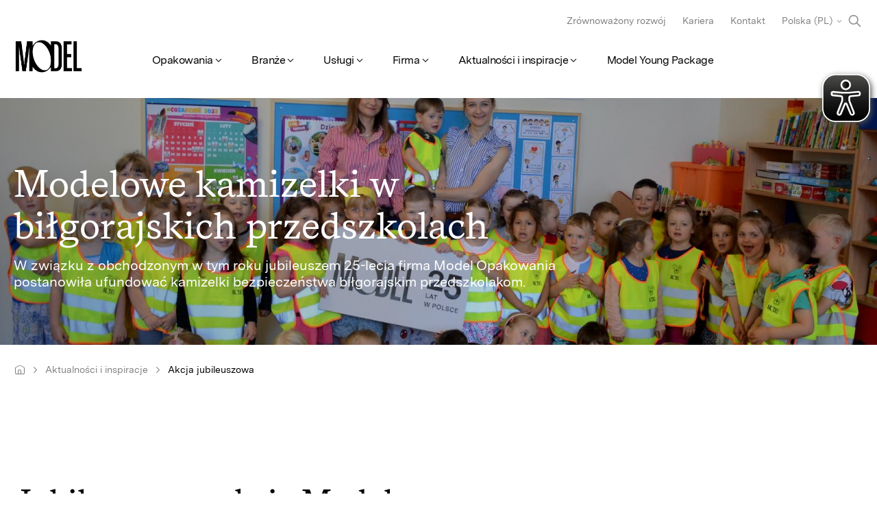

--- FILE ---
content_type: text/html;charset=utf-8
request_url: https://www.modelgroup.com/pl/pl/inspiracja/Akcja_jubileuszowa.html
body_size: 10280
content:

<!DOCTYPE HTML>
<html lang="pl-PL">
<head>
	<meta charset="UTF-8"/>
	
	<meta name="template" content="blog-page1"/>
	<meta name="viewport" content="width=device-width, initial-scale=1"/>
	
	<title>Modelowe kamizelki w biłgorajskich przedszkolach | Model Group</title>

	<meta name="robots" content="index, follow"/>
	

	
	
	
		<script defer="defer" type="text/javascript" src="/.rum/@adobe/helix-rum-js@%5E2/dist/rum-standalone.js"></script>
<link rel="canonical" href="https://www.modelgroup.com/pl/pl/inspiracja/Akcja_jubileuszowa.html"/>
		<link rel="alternate" hreflang="pl-pl" href="https://www.modelgroup.com/pl/pl/inspiracja/Akcja_jubileuszowa.html"/>

	

	


	






<meta property="og:title" content="Modelowe kamizelki w biłgorajskich przedszkolach"/>


<meta property="og:url" content="https://www.modelgroup.com/pl/pl/inspiracja/Akcja_jubileuszowa.html"/>
<meta property="og:type" content="website"/>
<meta name="site_name" property="og:site_name" content="Model Group"/>

<script type="application/ld+json">
	{
		"@context" : "https://schema.org",
		"@type": "WebSite",
		"name": "Model Group",
		"alternateName": "Modelgroup.com",
		"url" : "https://www.modelgroup.com/"
	}
</script>

	
    
<link rel="stylesheet" href="/etc.clientlibs/modelgroup/clientlibs/clientlib-core.lc-18057be4d6611e9b9fa79e1c89d90b06-lc.min.css" type="text/css">





	

	
    
    

    

    


        <script type="text/javascript" src="//assets.adobedtm.com/089aa1c52b27/8f1bb23d477c/launch-15362586f479.min.js" async></script>


    
    
<script src="/etc.clientlibs/modelgroup/clientlibs/clientlib-dependencies.lc-d41d8cd98f00b204e9800998ecf8427e-lc.min.js"></script>



    
    
<link rel="stylesheet" href="/etc.clientlibs/modelgroup/clientlibs/clientlib-dependencies.lc-d41d8cd98f00b204e9800998ecf8427e-lc.min.css" type="text/css">
<link rel="stylesheet" href="/etc.clientlibs/modelgroup/clientlibs/clientlib-site.lc-81a0a60b0cbaaed65524accf301fe5f2-lc.min.css" type="text/css">



    

	
    <link rel="icon" sizes="192x192" href="/etc.clientlibs/modelgroup/clientlibs/clientlib-site/resources/icon-192x192.png"/>
    <link rel="apple-touch-icon" sizes="180x180" href="/etc.clientlibs/modelgroup/clientlibs/clientlib-site/resources/apple-touch-icon-180x180.png"/>
    <link rel="apple-touch-icon" sizes="167x167" href="/etc.clientlibs/modelgroup/clientlibs/clientlib-site/resources/apple-touch-icon-167x167.png"/>
    <link rel="apple-touch-icon" sizes="152x152" href="/etc.clientlibs/modelgroup/clientlibs/clientlib-site/resources/apple-touch-icon-152x152.png"/>
    <link rel="apple-touch-icon" sizes="120x120" href="/etc.clientlibs/modelgroup/clientlibs/clientlib-site/resources/apple-touch-icon-120x120.png"/>
    <meta name="msapplication-square310x310logo" content="/etc.clientlibs/modelgroup/clientlibs/clientlib-site/resources/icon-310x310.png"/>
    <meta name="msapplication-wide310x150logo" content="/etc.clientlibs/modelgroup/clientlibs/clientlib-site/resources/icon-310x150.png"/>
    <meta name="msapplication-square150x150logo" content="/etc.clientlibs/modelgroup/clientlibs/clientlib-site/resources/icon-150x150.png"/>
    <meta name="msapplication-square70x70logo" content="/etc.clientlibs/modelgroup/clientlibs/clientlib-site/resources/icon-70x70.png"/>

</head>
<body class="content-page page basicpage" id="content-page-1f62f3157f">






	




	



	
<header class="cmp-site-header" data-g-name="SiteHeader">
	<div class="cmp-site-navigation-overlay" id="navigation-overlay"></div>
	<div class="cmp-site-header-container l-container">
		<a class="cmp-site-navigation-logo-link internal" href="/pl/pl/home.html"><img alt="logo" class="cmp-site-navigation-logo" src="/content/dam/model-identity/model-logos/MODEL_Logo_M.png"/></a>

		<div id="searchAndHamburgerButton" class="search-and-hamburger-button">
			<svg id="searchButtonResponsive" class="search-btn-responsive" width="32.25" height="33.25" viewBox="0 0 129 133" fill="none" xmlns="http://www.w3.org/2000/svg">
				<path fill-rule="evenodd" clip-rule="evenodd" d="M84.1552 57.6552C84.1552 73.6524 71.1869 86.6207 55.1897 86.6207C39.1924 86.6207 26.2241 73.6524 26.2241 57.6552C26.2241 41.658 39.1924 28.6896 55.1897 28.6896C71.1869 28.6896 84.1552 41.658 84.1552 57.6552ZM78.4353 86.7527C72.0642 91.8491 63.9828 94.8966 55.1897 94.8966C34.6218 94.8966 17.9483 78.223 17.9483 57.6552C17.9483 37.0873 34.6218 20.4138 55.1897 20.4138C75.7575 20.4138 92.431 37.0873 92.431 57.6552C92.431 66.4483 89.3836 74.5297 84.2872 80.9008L109.84 106.453C111.456 108.069 111.456 110.689 109.84 112.305C108.224 113.921 105.604 113.921 103.988 112.305L78.4353 86.7527Z" fill="#000000"/>
			</svg>

			<button class="cmp-site-navigation-hamburger-menu cmp-hamburger-menu" id="hamburger-button">
				<svg height="50" style="pointer-events: none;" viewBox="0 0 100 100" width="50">
					<path class="cmp-hamburger-menu__line cmp-hamburger-menu__line-1" d="M 20,29.000046 H 80.000231 C 80.000231,29.000046 94.498839,28.817352 94.532987,66.711331 94.543142,77.980673 90.966081,81.670246 85.259173,81.668997 79.552261,81.667751 75.000211,74.999942 75.000211,74.999942 L 25.000021,25.000058"/>
					<path class="cmp-hamburger-menu__line cmp-hamburger-menu__line-2" d="M 20,50 H 80"/>
					<path class="cmp-hamburger-menu__line cmp-hamburger-menu__line-3" d="M 20,70.999954 H 80.000231 C 80.000231,70.999954 94.498839,71.182648 94.532987,33.288669 94.543142,22.019327 90.966081,18.329754 85.259173,18.331003 79.552261,18.332249 75.000211,25.000058 75.000211,25.000058 L 25.000021,74.999942"/>
				</svg>
			</button>
		</div>


		<div class="cmp-site-navigation-container">
			
	<button id="button-back" class="cmp-site-navigation-back-button cmp-site-navigation-back-button--hidden h-button-reset">
		Powrót
	</button>
	
	<menu class="cmp-site-navigation-main h-level-1 cmp-site-navigation-menu l-main-nav">
		<li class="cmp-site-navigation-item h-level-1">
			
			<button id="button-level-1" class="cmp-site-navigation-button h-level-1 cmp-site-navigation-interact">Opakowania
			</button>
			
	<menu class="cmp-site-navigation-submenu h-level-2 cmp-site-navigation-menu">
		<div class="cmp-site-navigation-submenu-cnt">
			<section class="cmp-site-navigation-submenu-details">
				<h4 class="cmp-site-navigation-title">Model - Opakowania dla Twoich produktów lub usług</h4>
				<p class="cmp-site-navigation-description">Dopasowane do potrzeb - od bezpiecznych pudeł transportowych po wysublimowane opakowania na perfumy.</p>
				
				<li class="cmp-site-navigation-item">
					
				</li>
			</section>
			<li class="cmp-site-navigation-item h-level-2">
				
				<button id="button-level-2" class="cmp-site-navigation-button h-level-2 cmp-site-navigation-interact">Opakowania
				</button>
				
	<menu class="cmp-site-navigation-submenu h-level-3 cmp-site-navigation-menu">
		<div class="cmp-site-navigation-submenu-cnt">
			<section class="cmp-site-navigation-submenu-details">
				
				
				<div class="cmp-site-navigation-submenu-image" data-src-set="/content/dam/modelgroup/navigation-images/packaging_432x251.jpg.transform/170w/img.jpg 170w, /content/dam/modelgroup/navigation-images/packaging_432x251.jpg.transform/320w/img.jpg 320w, /content/dam/modelgroup/navigation-images/packaging_432x251.jpg.transform/480w/img.jpg 480w, /content/dam/modelgroup/navigation-images/packaging_432x251.jpg.transform/768w/img.jpg 768w, /content/dam/modelgroup/navigation-images/packaging_432x251.jpg.transform/1080w/img.jpg 1080w, /content/dam/modelgroup/navigation-images/packaging_432x251.jpg.transform/1600w/img.jpg 1600w, /content/dam/modelgroup/navigation-images/packaging_432x251.jpg.transform/1920w/img.jpg 1920w">
				</div>
				<li class="cmp-site-navigation-item">
					<a class="cmp-site-navigation-link cmp-site-navigation-interact cmp-site-navigation-link--overview internal" href="/pl/pl/opakowania/przeglad-opakowan.html">
						Przegląd
					</a>
				</li>
			</section>
			<li class="cmp-site-navigation-item h-level-3">
				<a class="cmp-site-navigation-link h-level-3 cmp-site-navigation-interact internal" href="/pl/pl/opakowania/przeglad-opakowan/pakowanie-produktow.html">
					Opakowania dla Twoich produktów 
				</a>
				
				
	

			</li>
<li class="cmp-site-navigation-item h-level-3">
				<a class="cmp-site-navigation-link h-level-3 cmp-site-navigation-interact internal" href="/pl/pl/opakowania/przeglad-opakowan/opakowania-transportowe.html">
					Opakowania transportowe
				</a>
				
				
	

			</li>
<li class="cmp-site-navigation-item h-level-3">
				<a class="cmp-site-navigation-link h-level-3 cmp-site-navigation-interact internal" href="/pl/pl/opakowania/przeglad-opakowan/promocja-opakowania.html">
					Opakowania promocyjne
				</a>
				
				
	

			</li>
<li class="cmp-site-navigation-item h-level-3">
				<a class="cmp-site-navigation-link h-level-3 cmp-site-navigation-interact internal" href="/pl/pl/opakowania/przeglad-opakowan/e-commerce.html">
					Opakowania dla e-commerce
				</a>
				
				
	

			</li>

		</div>
	</menu>

			</li>
<li class="cmp-site-navigation-item h-level-2">
				<a class="cmp-site-navigation-link h-level-2 cmp-site-navigation-interact internal" href="/pl/pl/opakowania/knowledge-base.html">
					Baza wiedzy
				</a>
				
				
	

			</li>
<li class="cmp-site-navigation-item h-level-2">
				
				<button id="button-level-2" class="cmp-site-navigation-button h-level-2 cmp-site-navigation-interact">Niekończąca się tektura falista
				</button>
				
	<menu class="cmp-site-navigation-submenu h-level-3 cmp-site-navigation-menu">
		<div class="cmp-site-navigation-submenu-cnt">
			<section class="cmp-site-navigation-submenu-details">
				
				
				<div class="cmp-site-navigation-submenu-image" data-src-set="/content/dam/modelgroup/navigation-images/mfold_432x251.jpg.transform/170w/img.jpg 170w, /content/dam/modelgroup/navigation-images/mfold_432x251.jpg.transform/320w/img.jpg 320w, /content/dam/modelgroup/navigation-images/mfold_432x251.jpg.transform/480w/img.jpg 480w, /content/dam/modelgroup/navigation-images/mfold_432x251.jpg.transform/768w/img.jpg 768w, /content/dam/modelgroup/navigation-images/mfold_432x251.jpg.transform/1080w/img.jpg 1080w, /content/dam/modelgroup/navigation-images/mfold_432x251.jpg.transform/1600w/img.jpg 1600w, /content/dam/modelgroup/navigation-images/mfold_432x251.jpg.transform/1920w/img.jpg 1920w">
				</div>
				<li class="cmp-site-navigation-item">
					<a class="cmp-site-navigation-link cmp-site-navigation-interact cmp-site-navigation-link--overview internal" href="/pl/pl/opakowania/m-fold.html">
						Przegląd
					</a>
				</li>
			</section>
			<li class="cmp-site-navigation-item h-level-3">
				<a class="cmp-site-navigation-link h-level-3 cmp-site-navigation-interact internal" href="/pl/pl/opakowania/m-fold/tak-dziala-m-fold.html">
					Tak działa M-fold
				</a>
				
				
	

			</li>
<li class="cmp-site-navigation-item h-level-3">
				<a class="cmp-site-navigation-link h-level-3 cmp-site-navigation-interact internal" href="/pl/pl/opakowania/m-fold/korzysci-z-wyboru-tektury.html">
					Innowacja w pakowaniu
				</a>
				
				
	

			</li>
<li class="cmp-site-navigation-item h-level-3">
				<a class="cmp-site-navigation-link h-level-3 cmp-site-navigation-interact internal" href="/pl/pl/opakowania/m-fold/braze-idealne-dla-m-foldu.html">
					Branże idealne dla M-foldu
				</a>
				
				
	

			</li>

		</div>
	</menu>

			</li>
<li class="cmp-site-navigation-item h-level-2">
				<a class="cmp-site-navigation-link h-level-2 cmp-site-navigation-interact internal" href="/pl/pl/opakowania/paper.html">
					Papier
				</a>
				
				
	

			</li>

		</div>
	</menu>

		</li>
<li class="cmp-site-navigation-item h-level-1">
			
			<button id="button-level-1" class="cmp-site-navigation-button h-level-1 cmp-site-navigation-interact">Branże
			</button>
			
	<menu class="cmp-site-navigation-submenu h-level-2 cmp-site-navigation-menu">
		<div class="cmp-site-navigation-submenu-cnt">
			<section class="cmp-site-navigation-submenu-details">
				<h4 class="cmp-site-navigation-title">Rozwiązania Model dla różnych branż</h4>
				<p class="cmp-site-navigation-description">Opracowane pod kątem wymagań Twojej branży, kompleksowo przetestowane i zoptymalizowane kosztowo.</p>
				
				<li class="cmp-site-navigation-item">
					
				</li>
			</section>
			<li class="cmp-site-navigation-item h-level-2">
				<a class="cmp-site-navigation-link h-level-2 cmp-site-navigation-interact internal" href="/pl/pl/branze/zywnosc.html">
					Żywność
				</a>
				
				
	

			</li>
<li class="cmp-site-navigation-item h-level-2">
				<a class="cmp-site-navigation-link h-level-2 cmp-site-navigation-interact internal" href="/pl/pl/branze/gospodarstwo-domowe.html">
					Gospodarstwo domowe
				</a>
				
				
	

			</li>
<li class="cmp-site-navigation-item h-level-2">
				<a class="cmp-site-navigation-link h-level-2 cmp-site-navigation-interact internal" href="/pl/pl/branze/kosmetyki-higiena.html">
					Kosmetyki i higiena
				</a>
				
				
	

			</li>
<li class="cmp-site-navigation-item h-level-2">
				<a class="cmp-site-navigation-link h-level-2 cmp-site-navigation-interact internal" href="/pl/pl/branze/dobra-konsumenckie.html">
					Dobra konsumenckie
				</a>
				
				
	

			</li>
<li class="cmp-site-navigation-item h-level-2">
				<a class="cmp-site-navigation-link h-level-2 cmp-site-navigation-interact internal" href="/pl/pl/branze/motoryzacyjna.html">
					Motoryzacyjna
				</a>
				
				
	

			</li>
<li class="cmp-site-navigation-item h-level-2">
				<a class="cmp-site-navigation-link h-level-2 cmp-site-navigation-interact internal" href="/pl/pl/branze/srodki-chemiczne.html">
					Środki chemiczne
				</a>
				
				
	

			</li>
<li class="cmp-site-navigation-item h-level-2">
				<a class="cmp-site-navigation-link h-level-2 cmp-site-navigation-interact internal" href="/pl/pl/branze/farmacja.html">
					Farmacja
				</a>
				
				
	

			</li>
<li class="cmp-site-navigation-item h-level-2">
				<a class="cmp-site-navigation-link h-level-2 cmp-site-navigation-interact internal" href="/pl/pl/branze/elektronika.html">
					Elektronika
				</a>
				
				
	

			</li>
<li class="cmp-site-navigation-item h-level-2">
				<a class="cmp-site-navigation-link h-level-2 cmp-site-navigation-interact internal" href="/pl/pl/branze/logistyka-transport.html">
					Logistyka &amp; transport
				</a>
				
				
	

			</li>
<li class="cmp-site-navigation-item h-level-2">
				<a class="cmp-site-navigation-link h-level-2 cmp-site-navigation-interact internal" href="/pl/pl/branze/napoje.html">
					Napoje
				</a>
				
				
	

			</li>
<li class="cmp-site-navigation-item h-level-2">
				<a class="cmp-site-navigation-link h-level-2 cmp-site-navigation-interact internal" href="/pl/pl/branze/towary-przemyslowe.html">
					Towary przemysłowe
				</a>
				
				
	

			</li>
<li class="cmp-site-navigation-item h-level-2">
				<a class="cmp-site-navigation-link h-level-2 cmp-site-navigation-interact internal" href="/pl/pl/branze/meble.html">
					Meble
				</a>
				
				
	

			</li>

		</div>
	</menu>

		</li>
<li class="cmp-site-navigation-item h-level-1">
			
			<button id="button-level-1" class="cmp-site-navigation-button h-level-1 cmp-site-navigation-interact">Usługi
			</button>
			
	<menu class="cmp-site-navigation-submenu h-level-2 cmp-site-navigation-menu">
		<div class="cmp-site-navigation-submenu-cnt">
			<section class="cmp-site-navigation-submenu-details">
				<h4 class="cmp-site-navigation-title">Usługi modelowe</h4>
				<p class="cmp-site-navigation-description">Jako dostawca usług opakowaniowych oferujemy pełen zakres usług, od produkcji papieru po recykling. Zajmujemy się projektowaniem, testowaniem, produkcją, montażem, magazynowaniem, dostawą i odbiorem.</p>
				
				<li class="cmp-site-navigation-item">
					
				</li>
			</section>
			<li class="cmp-site-navigation-item h-level-2">
				<a class="cmp-site-navigation-link h-level-2 cmp-site-navigation-interact internal" href="/pl/pl/uslugi/model-consulting.html">
					Doradztwo
				</a>
				
				
	

			</li>
<li class="cmp-site-navigation-item h-level-2">
				<a class="cmp-site-navigation-link h-level-2 cmp-site-navigation-interact internal" href="/pl/pl/uslugi/model-design.html">
					Projekt
				</a>
				
				
	

			</li>
<li class="cmp-site-navigation-item h-level-2">
				
				<button id="button-level-2" class="cmp-site-navigation-button h-level-2 cmp-site-navigation-interact">Produkcja
				</button>
				
	<menu class="cmp-site-navigation-submenu h-level-3 cmp-site-navigation-menu">
		<div class="cmp-site-navigation-submenu-cnt">
			<section class="cmp-site-navigation-submenu-details">
				
				
				<div class="cmp-site-navigation-submenu-image" data-src-set="/content/dam/modelgroup/navigation-images/production_432x251.jpg.transform/170w/img.jpg 170w, /content/dam/modelgroup/navigation-images/production_432x251.jpg.transform/320w/img.jpg 320w, /content/dam/modelgroup/navigation-images/production_432x251.jpg.transform/480w/img.jpg 480w, /content/dam/modelgroup/navigation-images/production_432x251.jpg.transform/768w/img.jpg 768w, /content/dam/modelgroup/navigation-images/production_432x251.jpg.transform/1080w/img.jpg 1080w, /content/dam/modelgroup/navigation-images/production_432x251.jpg.transform/1600w/img.jpg 1600w, /content/dam/modelgroup/navigation-images/production_432x251.jpg.transform/1920w/img.jpg 1920w">
				</div>
				<li class="cmp-site-navigation-item">
					<a class="cmp-site-navigation-link cmp-site-navigation-interact cmp-site-navigation-link--overview internal" href="/pl/pl/uslugi/model-production.html">
						Przegląd
					</a>
				</li>
			</section>
			<li class="cmp-site-navigation-item h-level-3">
				<a class="cmp-site-navigation-link h-level-3 cmp-site-navigation-interact internal" href="/pl/pl/uslugi/model-production/flexographic-print.html">
					Druk fleksograficzny
				</a>
				
				
	

			</li>
<li class="cmp-site-navigation-item h-level-3">
				<a class="cmp-site-navigation-link h-level-3 cmp-site-navigation-interact internal" href="/pl/pl/uslugi/model-production/offset-print.html">
					Druk offsetowy
				</a>
				
				
	

			</li>
<li class="cmp-site-navigation-item h-level-3">
				<a class="cmp-site-navigation-link h-level-3 cmp-site-navigation-interact internal" href="/pl/pl/uslugi/model-production/digital-print.html">
					Druk cyfrowy
				</a>
				
				
	

			</li>

		</div>
	</menu>

			</li>
<li class="cmp-site-navigation-item h-level-2">
				<a class="cmp-site-navigation-link h-level-2 cmp-site-navigation-interact internal" href="/pl/pl/uslugi/model-logistyka.html">
					Logistyka
				</a>
				
				
	

			</li>
<li class="cmp-site-navigation-item h-level-2">
				<a class="cmp-site-navigation-link h-level-2 cmp-site-navigation-interact internal" href="/pl/pl/uslugi/model-recover.html">
					Odzyskiwanie
				</a>
				
				
	

			</li>

		</div>
	</menu>

		</li>
<li class="cmp-site-navigation-item h-level-1">
			
			<button id="button-level-1" class="cmp-site-navigation-button h-level-1 cmp-site-navigation-interact">Firma
			</button>
			
	<menu class="cmp-site-navigation-submenu h-level-2 cmp-site-navigation-menu">
		<div class="cmp-site-navigation-submenu-cnt">
			<section class="cmp-site-navigation-submenu-details">
				<h4 class="cmp-site-navigation-title">Grupa Model – Firma</h4>
				<p class="cmp-site-navigation-description">Tutaj znajdziesz wszystkie informacje, fakty i podstawowe dane o Grupie Model.</p>
				
				<li class="cmp-site-navigation-item">
					
				</li>
			</section>
			<li class="cmp-site-navigation-item h-level-2">
				
				<button id="button-level-2" class="cmp-site-navigation-button h-level-2 cmp-site-navigation-interact">Grupa Model
				</button>
				
	<menu class="cmp-site-navigation-submenu h-level-3 cmp-site-navigation-menu">
		<div class="cmp-site-navigation-submenu-cnt">
			<section class="cmp-site-navigation-submenu-details">
				
				
				<div class="cmp-site-navigation-submenu-image" data-src-set="/content/dam/model-identity/key-visuals/01_renditions/KV_01_Schnecke-und-Papierrolle_432x251.jpg.transform/170w/img.jpg 170w, /content/dam/model-identity/key-visuals/01_renditions/KV_01_Schnecke-und-Papierrolle_432x251.jpg.transform/320w/img.jpg 320w, /content/dam/model-identity/key-visuals/01_renditions/KV_01_Schnecke-und-Papierrolle_432x251.jpg.transform/480w/img.jpg 480w, /content/dam/model-identity/key-visuals/01_renditions/KV_01_Schnecke-und-Papierrolle_432x251.jpg.transform/768w/img.jpg 768w, /content/dam/model-identity/key-visuals/01_renditions/KV_01_Schnecke-und-Papierrolle_432x251.jpg.transform/1080w/img.jpg 1080w, /content/dam/model-identity/key-visuals/01_renditions/KV_01_Schnecke-und-Papierrolle_432x251.jpg.transform/1600w/img.jpg 1600w, /content/dam/model-identity/key-visuals/01_renditions/KV_01_Schnecke-und-Papierrolle_432x251.jpg.transform/1920w/img.jpg 1920w, /content/dam/model-identity/key-visuals/01_renditions/KV_01_Schnecke-und-Papierrolle_432x251.jpg.transform/2560w/img.jpg 2560w">
				</div>
				<li class="cmp-site-navigation-item">
					<a class="cmp-site-navigation-link cmp-site-navigation-interact cmp-site-navigation-link--overview internal" href="/pl/pl/o-nas/firma.html">
						Przegląd
					</a>
				</li>
			</section>
			<li class="cmp-site-navigation-item h-level-3">
				<a class="cmp-site-navigation-link h-level-3 cmp-site-navigation-interact internal" href="/pl/pl/o-nas/firma/extra-in-the-ordinary.html">
					The Extra in the Ordinary
				</a>
				
				
	

			</li>
<li class="cmp-site-navigation-item h-level-3">
				<a class="cmp-site-navigation-link h-level-3 cmp-site-navigation-interact internal" href="/pl/pl/o-nas/firma/code-of-conduct.html">
					Kodeks postępowania
				</a>
				
				
	

			</li>
<li class="cmp-site-navigation-item h-level-3">
				<a class="cmp-site-navigation-link h-level-3 cmp-site-navigation-interact internal" href="/pl/pl/o-nas/firma/ethics-hotline.html">
					Infolinia ds. etyki
				</a>
				
				
	

			</li>

		</div>
	</menu>

			</li>
<li class="cmp-site-navigation-item h-level-2">
				<a class="cmp-site-navigation-link h-level-2 cmp-site-navigation-interact internal" href="/pl/pl/o-nas/lokalizacje.html">
					Lokalizacje
				</a>
				
				
	

			</li>
<li class="cmp-site-navigation-item h-level-2">
				<a class="cmp-site-navigation-link h-level-2 cmp-site-navigation-interact internal" href="/pl/pl/o-nas/zrownowazony.html">
					Zrównoważony rozwój
				</a>
				
				
	

			</li>
<li class="cmp-site-navigation-item h-level-2">
				<a class="cmp-site-navigation-link h-level-2 cmp-site-navigation-interact internal" href="/pl/pl/o-nas/newsroom.html">
					Newsroom
				</a>
				
				
	

			</li>
<li class="cmp-site-navigation-item h-level-2">
				
				<button id="button-level-2" class="cmp-site-navigation-button h-level-2 cmp-site-navigation-interact">Kariera
				</button>
				
	<menu class="cmp-site-navigation-submenu h-level-3 cmp-site-navigation-menu">
		<div class="cmp-site-navigation-submenu-cnt">
			<section class="cmp-site-navigation-submenu-details">
				
				
				<div class="cmp-site-navigation-submenu-image" data-src-set="/content/dam/model-identity/key-visuals/01_renditions/KV_05_Wellstanzgeraet-und-Muschel-432x251.jpg.transform/170w/img.jpg 170w, /content/dam/model-identity/key-visuals/01_renditions/KV_05_Wellstanzgeraet-und-Muschel-432x251.jpg.transform/320w/img.jpg 320w, /content/dam/model-identity/key-visuals/01_renditions/KV_05_Wellstanzgeraet-und-Muschel-432x251.jpg.transform/480w/img.jpg 480w, /content/dam/model-identity/key-visuals/01_renditions/KV_05_Wellstanzgeraet-und-Muschel-432x251.jpg.transform/768w/img.jpg 768w, /content/dam/model-identity/key-visuals/01_renditions/KV_05_Wellstanzgeraet-und-Muschel-432x251.jpg.transform/1080w/img.jpg 1080w, /content/dam/model-identity/key-visuals/01_renditions/KV_05_Wellstanzgeraet-und-Muschel-432x251.jpg.transform/1600w/img.jpg 1600w, /content/dam/model-identity/key-visuals/01_renditions/KV_05_Wellstanzgeraet-und-Muschel-432x251.jpg.transform/1920w/img.jpg 1920w, /content/dam/model-identity/key-visuals/01_renditions/KV_05_Wellstanzgeraet-und-Muschel-432x251.jpg.transform/2560w/img.jpg 2560w">
				</div>
				<li class="cmp-site-navigation-item">
					<a class="cmp-site-navigation-link cmp-site-navigation-interact cmp-site-navigation-link--overview internal" href="/pl/pl/o-nas/kariera.html">
						Przegląd
					</a>
				</li>
			</section>
			<li class="cmp-site-navigation-item h-level-3">
				<a class="cmp-site-navigation-link h-level-3 cmp-site-navigation-interact internal" href="/pl/pl/o-nas/kariera/oferty-pracy.html">
					Oferty pracy
				</a>
				
				
	

			</li>

		</div>
	</menu>

			</li>

		</div>
	</menu>

		</li>
<li class="cmp-site-navigation-item h-level-1">
			
			<button id="button-level-1" class="cmp-site-navigation-button h-level-1 cmp-site-navigation-interact">Aktualności i inspiracje
			</button>
			
	<menu class="cmp-site-navigation-submenu h-level-2 cmp-site-navigation-menu">
		<div class="cmp-site-navigation-submenu-cnt">
			<section class="cmp-site-navigation-submenu-details">
				<h4 class="cmp-site-navigation-title">Aktualności i inspiracje</h4>
				<p class="cmp-site-navigation-description">Przeczytaj wszystkie wiadomości z firmy, aktualne trendy opakowaniowe i ekscytujące wydarzenia z branży w naszych artykułach.</p>
				
				<li class="cmp-site-navigation-item">
					
				</li>
			</section>
			<li class="cmp-site-navigation-item h-level-2">
				<a class="cmp-site-navigation-link h-level-2 cmp-site-navigation-interact internal" href="/pl/pl/inspiracja/nasze-historie.html">
					Nasze historie
				</a>
				
				
	

			</li>
<li class="cmp-site-navigation-item h-level-2">
				<a class="cmp-site-navigation-link h-level-2 cmp-site-navigation-interact internal" href="/pl/pl/inspiracja/wiadomosci-prasowe.html">
					Wiadomości prasowe
				</a>
				
				
	

			</li>
<li class="cmp-site-navigation-item h-level-2">
				
				<button id="button-level-2" class="cmp-site-navigation-button h-level-2 cmp-site-navigation-interact">This Is a Good Box
				</button>
				
	<menu class="cmp-site-navigation-submenu h-level-3 cmp-site-navigation-menu">
		<div class="cmp-site-navigation-submenu-cnt">
			<section class="cmp-site-navigation-submenu-details">
				
				
				
				<li class="cmp-site-navigation-item">
					<a class="cmp-site-navigation-link cmp-site-navigation-interact cmp-site-navigation-link--overview internal" href="/pl/pl/inspiracja/this-is-a-good-box.html">
						Przegląd
					</a>
				</li>
			</section>
			<li class="cmp-site-navigation-item h-level-3">
				<a class="cmp-site-navigation-link h-level-3 cmp-site-navigation-interact internal" href="/pl/pl/inspiracja/this-is-a-good-box/cats-and-diy.html">
					Jestem tu dla kotów i majsterkowania
				</a>
				
				
	

			</li>

		</div>
	</menu>

			</li>

		</div>
	</menu>

		</li>
<li class="cmp-site-navigation-item h-level-1">
			<a class="cmp-site-navigation-link h-level-1 cmp-site-navigation-interact internal" href="/pl/pl/model-young-package.html">
				Model Young Package
			</a>
			
			
	

		</li>

	</menu>


			
	<div class="gsearch-popup-overlay"></div>
	<div id="searchPopup" class="gsearch-popup" style="display: none;" data-g-name="GSearch" data-placeholder-text="Czego szukasz? Np. opakowania dla Twoich produktów">
		<div class="gsearch-popup-content">
			<div id="searchContainer" class="gsearch">
				<script async src="https://cse.google.com/cse.js?cx=74ace1177cda343cc"></script>
				<div class="gcse-search"></div>
				<script>
					const sendToAnalyticsCallback = function(gname, query) {
						if (window.gtag) {
							gtag("event", "search", { search_term: query });
						}
						return '';
					};
					if (!window.__gcse) {
						window.__gcse = {};
					}
					window.__gcse.searchCallbacks = {
						web: {
							starting: sendToAnalyticsCallback
						}
					};
				</script>
			</div>
		</div>
	</div>

	<nav id="navItems" class="cmp-site-header__meta-navigation cmp-meta-navigation l-meta-nav">
		<a class="cmp-meta-navigation__link h-styled-link internal" href="/pl/pl/o-nas/zrownowazony.html">
			Zrównoważony rozwój
		</a>
<a class="cmp-meta-navigation__link h-styled-link internal" href="/pl/pl/o-nas/kariera.html">
			Kariera
		</a>
<a class="cmp-meta-navigation__link h-styled-link internal" href="/pl/pl/kontakt.html">
			Kontakt
		</a>

	</nav>

	

			
	<div class="cmp-languagenavigation cmp-accordion cmp-site-header__language-navigation" data-cmp-is="accordion">
		<button id="language-navigation-trigger" class="cmp-languagenavigation__modal-trigger l-lang-nav">Polska (PL)</button>
		<div class="cmp-languagenavigation__modal">
			<div class="cmp-languagenavigation__modal-content">
				<button id="language-navigation-trigger" class="cmp-languagenavigation__modal-back-button"></button>
				<button id="language-navigation-trigger" class="cmp-languagenavigation__modal-back-button-cross"></button>
				<h4 class="cmp-languagenavigation__modal-heading">Wybierz swój kraj i język</h4>
				<div class="cmp-accordion__item" data-cmp-hook-accordion="item" data-cmp-data-layer="" data-g-name="Accordion">
					<h3 class="cmp-accordion__header">
						<button class="cmp-accordion__button" aria-controls="accordion-languagenavigation-Schweiz-panel" data-cmp-hook-accordion="button">
								<span class="cmp-accordion__title">
									<span class="cmp-languagenavigation__flag">
										<img width="25" src="/content/dam/modelgroup/graphics/national-flags/CH.svg" title="Schweiz" alt="Schweiz"/>
									</span>
									Schweiz
								</span>
								<span class="cmp-accordion__icon"></span>
							</button>
						</h3>
						<div data-cmp-hook-accordion="panel" role="region" aria-labelledby="accordion-languagenavigation-Schweiz-button" class="cmp-accordion__panel cmp-accordion__panel--hidden cmp-languagenavigation-button-container">
							<div class="cmp-languagenavigation__language-button">
								<a href="/ch/de.html" class="internal">Deutsch</a>
							</div>
<div class="cmp-languagenavigation__language-button">
								<a href="/ch/en.html" class="internal">English</a>
							</div>
<div class="cmp-languagenavigation__language-button">
								<a href="/ch/fr.html" class="internal">French</a>
							</div>

						</div>

				</div>
<div class="cmp-accordion__item" data-cmp-hook-accordion="item" data-cmp-data-layer="" data-g-name="Accordion">
					<h3 class="cmp-accordion__header">
						<button class="cmp-accordion__button" aria-controls="accordion-languagenavigation-Deutschland-panel" data-cmp-hook-accordion="button">
								<span class="cmp-accordion__title">
									<span class="cmp-languagenavigation__flag">
										<img width="25" src="/content/dam/modelgroup/graphics/national-flags/DE.svg" title="Deutschland" alt="Deutschland"/>
									</span>
									Deutschland
								</span>
								<span class="cmp-accordion__icon"></span>
							</button>
						</h3>
						<div data-cmp-hook-accordion="panel" role="region" aria-labelledby="accordion-languagenavigation-Deutschland-button" class="cmp-accordion__panel cmp-accordion__panel--hidden cmp-languagenavigation-button-container">
							<div class="cmp-languagenavigation__language-button">
								<a href="/de/de.html" class="internal">Deutsch</a>
							</div>
<div class="cmp-languagenavigation__language-button">
								<a href="/de/en.html" class="internal">English</a>
							</div>

						</div>

				</div>
<div class="cmp-accordion__item" data-cmp-hook-accordion="item" data-cmp-data-layer="" data-g-name="Accordion">
					<h3 class="cmp-accordion__header">
						<button class="cmp-accordion__button cmp-accordion__button--expanded" aria-controls="accordion-languagenavigation-Polska-panel" data-cmp-hook-accordion="button">
								<span class="cmp-accordion__title">
									<span class="cmp-languagenavigation__flag">
										<img width="25" src="/content/dam/modelgroup/graphics/national-flags/PL.svg" title="Polska" alt="Polska"/>
									</span>
									Polska
								</span>
								<span class="cmp-accordion__icon"></span>
							</button>
						</h3>
						<div data-cmp-hook-accordion="panel" role="region" aria-labelledby="accordion-languagenavigation-Polska-button" class="cmp-accordion__panel cmp-accordion__panel--expanded cmp-languagenavigation-button-container">
							<div class="cmp-languagenavigation__language-button-active">
								<a href="/pl/pl/inspiracja/Akcja_jubileuszowa.html" class="internal">Polski</a>
							</div>
<div class="cmp-languagenavigation__language-button">
								<a href="/pl/en.html" class="internal">English</a>
							</div>

						</div>

				</div>
<div class="cmp-accordion__item" data-cmp-hook-accordion="item" data-cmp-data-layer="" data-g-name="Accordion">
					<h3 class="cmp-accordion__header">
						<button class="cmp-accordion__button" aria-controls="accordion-languagenavigation-Hrvatska-panel" data-cmp-hook-accordion="button">
								<span class="cmp-accordion__title">
									<span class="cmp-languagenavigation__flag">
										<img width="25" src="/content/dam/modelgroup/graphics/national-flags/HR.svg" title="Hrvatska" alt="Hrvatska"/>
									</span>
									Hrvatska
								</span>
								<span class="cmp-accordion__icon"></span>
							</button>
						</h3>
						<div data-cmp-hook-accordion="panel" role="region" aria-labelledby="accordion-languagenavigation-Hrvatska-button" class="cmp-accordion__panel cmp-accordion__panel--hidden cmp-languagenavigation-button-container">
							<div class="cmp-languagenavigation__language-button">
								<a href="/hr/hr.html" class="internal">Hrvatski </a>
							</div>
<div class="cmp-languagenavigation__language-button">
								<a href="/hr/en.html" class="internal">English</a>
							</div>

						</div>

				</div>
<div class="cmp-accordion__item" data-cmp-hook-accordion="item" data-cmp-data-layer="" data-g-name="Accordion">
					<h3 class="cmp-accordion__header">
						<button class="cmp-accordion__button" aria-controls="accordion-languagenavigation-Česká republika-panel" data-cmp-hook-accordion="button">
								<span class="cmp-accordion__title">
									<span class="cmp-languagenavigation__flag">
										<img width="25" src="/content/dam/modelgroup/graphics/national-flags/CZ.svg" title="Česká republika" alt="Česká republika"/>
									</span>
									Česká republika
								</span>
								<span class="cmp-accordion__icon"></span>
							</button>
						</h3>
						<div data-cmp-hook-accordion="panel" role="region" aria-labelledby="accordion-languagenavigation-Česká republika-button" class="cmp-accordion__panel cmp-accordion__panel--hidden cmp-languagenavigation-button-container">
							<div class="cmp-languagenavigation__language-button">
								<a href="/cz/cs.html" class="internal">Čeština</a>
							</div>
<div class="cmp-languagenavigation__language-button">
								<a href="/cz/en.html" class="internal">English</a>
							</div>

						</div>

				</div>

			</div>
		</div>

		<svg id="searchButton" class="search-btn" width="25" height="25" viewBox="0 0 129 133" fill="none" xmlns="http://www.w3.org/2000/svg">
			<path fill-rule="evenodd" clip-rule="evenodd" d="M84.1552 57.6552C84.1552 73.6524 71.1869 86.6207 55.1897 86.6207C39.1924 86.6207 26.2241 73.6524 26.2241 57.6552C26.2241 41.658 39.1924 28.6896 55.1897 28.6896C71.1869 28.6896 84.1552 41.658 84.1552 57.6552ZM78.4353 86.7527C72.0642 91.8491 63.9828 94.8966 55.1897 94.8966C34.6218 94.8966 17.9483 78.223 17.9483 57.6552C17.9483 37.0873 34.6218 20.4138 55.1897 20.4138C75.7575 20.4138 92.431 37.0873 92.431 57.6552C92.431 66.4483 89.3836 74.5297 84.2872 80.9008L109.84 106.453C111.456 108.069 111.456 110.689 109.84 112.305C108.224 113.921 105.604 113.921 103.988 112.305L78.4353 86.7527Z" fill="#8E8E93"/>
		</svg>
	</div>

		</div>

	</div>



	

</header>



<main data-resource-path="/content/modelgroup/pl/pl/inspiration/Akcja_jubileuszowa/jcr:content">
	<div class="heroheader h-black-overlay"><div data-cmp-is="heroHeader" data-g-name="HeroHeader" class="cmp-heroheader-common-container  cmp-heroheader">
	
	

	<div class="cmp-heroheader__container l-container">
		<div class="cmp-heroheader__container-wrapper">
			<h1>Modelowe kamizelki w biłgorajskich przedszkolach</h1>
			<span>W związku z obchodzonym w tym roku jubileuszem 25-lecia firma Model Opakowania postanowiła ufundować kamizelki bezpieczeństwa biłgorajskim przedszkolakom.</span>
			
			
			<div>
				<img srcset="/content/dam/modelgroup/inspiration-hub/kamizelki-b-aj-2023/DSC_0259.JPG.transform/170w/img.jpg 170w, /content/dam/modelgroup/inspiration-hub/kamizelki-b-aj-2023/DSC_0259.JPG.transform/320w/img.jpg 320w, /content/dam/modelgroup/inspiration-hub/kamizelki-b-aj-2023/DSC_0259.JPG.transform/480w/img.jpg 480w, /content/dam/modelgroup/inspiration-hub/kamizelki-b-aj-2023/DSC_0259.JPG.transform/768w/img.jpg 768w, /content/dam/modelgroup/inspiration-hub/kamizelki-b-aj-2023/DSC_0259.JPG.transform/1080w/img.jpg 1080w, /content/dam/modelgroup/inspiration-hub/kamizelki-b-aj-2023/DSC_0259.JPG.transform/1600w/img.jpg 1600w" src="/content/dam/modelgroup/inspiration-hub/kamizelki-b-aj-2023/DSC_0259.JPG"/>
				
			</div>
		</div>
	</div>
</div>




	

</div>


	

	<div class="root container responsivegrid">

    
    <div id="container-20d20fea43" class="cmp-container">
        


<div class="aem-Grid aem-Grid--12 aem-Grid--default--12 ">
    
    <div class="container responsivegrid aem-GridColumn aem-GridColumn--default--12">

    
    <div id="container-def2ccab73" class="cmp-container">
        


<div class="aem-Grid aem-Grid--12 aem-Grid--default--12 ">
    
    <div class="container responsivegrid aem-GridColumn aem-GridColumn--default--12">

    
    <div id="container-c9cb9c491a" class="cmp-container">
        


<div class="aem-Grid aem-Grid--12 aem-Grid--default--12 ">
    
    <div class="breadcrumb aem-GridColumn aem-GridColumn--default--12">
<nav id="breadcrumb-3e3ad0731b" class="cmp-breadcrumb" aria-label="Breadcrumb">
	<ol class="cmp-breadcrumb__list" itemscope itemtype="http://schema.org/BreadcrumbList">
		<li class="cmp-breadcrumb__item" itemprop="itemListElement" itemscope itemtype="http://schema.org/ListItem">
			
			
				<a href="/pl/pl.html" class="cmp-breadcrumb__item-link internal" itemprop="item">
					<span itemprop="name">Polski</span>
				</a>
			
			<meta itemprop="position" content="1"/>
		</li>
	
		<li class="cmp-breadcrumb__item" itemprop="itemListElement" itemscope itemtype="http://schema.org/ListItem">
			
			
				<a href="/pl/pl/inspiracja.html" class="cmp-breadcrumb__item-link internal" itemprop="item">
					<span itemprop="name">Aktualności i inspiracje</span>
				</a>
			
			<meta itemprop="position" content="2"/>
		</li>
	
		<li class="cmp-breadcrumb__item cmp-breadcrumb__item--active" itemprop="itemListElement" itemscope itemtype="http://schema.org/ListItem">
			
			
				
					<span itemprop="name">Akcja jubileuszowa</span>
				
			
			<meta itemprop="position" content="3"/>
		</li>
	</ol>
</nav>

    

</div>

    
</div>

    </div>

    
</div>
<div class="container responsivegrid h-y-spacing-8 aem-GridColumn aem-GridColumn--default--12">

    
    <div id="container-db77068d6b" class="cmp-container">
        


<div class="aem-Grid aem-Grid--12 aem-Grid--default--12 aem-Grid--phone--12 ">
    
    <div class="container responsivegrid h-y-spacing-8 aem-GridColumn--default--none aem-GridColumn--phone--none aem-GridColumn--phone--12 aem-GridColumn aem-GridColumn--default--7 aem-GridColumn--offset--phone--0 aem-GridColumn--offset--default--0">

    
    <div id="container-700e2f03bb" class="cmp-container">
        


<div class="aem-Grid aem-Grid--7 aem-Grid--default--7 aem-Grid--phone--12 ">
    
    <div class="title aem-GridColumn--default--none aem-GridColumn--phone--6 aem-GridColumn aem-GridColumn--default--6 aem-GridColumn--offset--default--0">
<div id="title-a60df5ade2" class="cmp-title">
    <h2 class="cmp-title__text">Jubileuszowa akcja Modela</h2>
</div>

    

</div>
<div class="text h-text-large aem-GridColumn--default--none aem-GridColumn--phone--none aem-GridColumn--phone--12 aem-GridColumn aem-GridColumn--default--6 aem-GridColumn--offset--phone--0 aem-GridColumn--offset--default--0">
<div data-g-name="ReadMoreText" data-cmp-is="readmoretext" id="text-172c5dcd6d" class="cmp-text">
	<p>Firma Model Opakowania to nie tylko ważny lokalny pracodawca, ale także partner lokalnej społeczności.  Od lat tworzy własne inicjatywy i angażuje się w projekty wpierające rozwój oraz wyrównywanie szans edukacyjnych młodych mieszkańców. Świętując w tym roku 25-lecie Modela w Biłgoraju, firma postanowiła ufundować kamizelki odblaskowe wszystkim biłgorajskim przedszkolom.  Aby żadne dziecko nie pozostało niezauważone i każde miało bezpieczny początek wakacji.  </p>

	
</div>

    

</div>

    
</div>

    </div>

    
</div>

    
</div>

    </div>

    
</div>
<div class="container responsivegrid aem-GridColumn aem-GridColumn--default--12">

    
    <div id="container-26d8b46ad4" class="cmp-container">
        


<div class="aem-Grid aem-Grid--12 aem-Grid--default--12 aem-Grid--phone--12 ">
    
    <div class="container responsivegrid h-b-spacing-8 h-background-grey-full-w h-background-grey aem-GridColumn--default--none aem-GridColumn--phone--none aem-GridColumn--phone--12 aem-GridColumn aem-GridColumn--default--12 aem-GridColumn--offset--phone--0 aem-GridColumn--offset--default--0">

    
    <div id="container-5bf0bd8210" class="cmp-container">
        


<div class="aem-Grid aem-Grid--12 aem-Grid--default--12 aem-Grid--phone--12 ">
    
    <div class="title aem-GridColumn--phone--12 aem-GridColumn aem-GridColumn--default--12">
<div id="title-f10ca3d407" class="cmp-title">
    <h2 class="cmp-title__text">Kilka zdjęć z wizyt</h2>
</div>

    

</div>
<div class="container responsivegrid h-t-spacing-8 aem-GridColumn--default--none aem-GridColumn--phone--none aem-GridColumn--phone--12 aem-GridColumn aem-GridColumn--offset--phone--0 aem-GridColumn--offset--default--0 aem-GridColumn--default--4">

    
    <div id="container-c61bd4b36d" class="cmp-container">
        


<div class="aem-Grid aem-Grid--4 aem-Grid--default--4 aem-Grid--phone--12 ">
    
    <div class="image cmp-gallery-image js-gallery-image h-gallery-icon aem-GridColumn--default--none aem-GridColumn--phone--none aem-GridColumn--phone--12 aem-GridColumn aem-GridColumn--offset--phone--0 aem-GridColumn--offset--default--0 aem-GridColumn--default--4">
<div data-cmp-is="image" data-cmp-lazy data-cmp-lazythreshold="0" data-cmp-src="/pl/pl/inspiracja/Akcja_jubileuszowa/_jcr_content/root/container/container_1061321602/container_1604247622/container_copy_1096578967/image_copy.coreimg.80{.width}.jpeg/1685961199155/dsc-0204.jpeg" data-cmp-widths="100,300,500,700,900,1100,1300" data-cmp-aspect-ratio="1.6260162601626016" data-asset="/content/dam/modelgroup/inspiration-hub/kamizelki-b-aj-2023/DSC_0204.JPG" id="image-06931bc15d" class="fade-in   cmp-image" itemscope itemtype="http://schema.org/ImageObject">
	
        <noscript data-cmp-hook-image="noscript">
            
            <img src="/pl/pl/inspiracja/Akcja_jubileuszowa/_jcr_content/root/container/container_1061321602/container_1604247622/container_copy_1096578967/image_copy.coreimg.jpeg/1685961199155/dsc-0204.jpeg" class="   cmp-image__image" itemprop="contentUrl" data-cmp-hook-image="image" alt/>
            
        </noscript>
    
    
    
</div>

    

</div>

    
</div>

    </div>

    
</div>
<div class="container responsivegrid h-t-spacing-8 aem-GridColumn--default--none aem-GridColumn--phone--none aem-GridColumn--phone--12 aem-GridColumn aem-GridColumn--offset--phone--0 aem-GridColumn--offset--default--0 aem-GridColumn--default--4">

    
    <div id="container-a7b335dc70" class="cmp-container">
        


<div class="aem-Grid aem-Grid--4 aem-Grid--default--4 aem-Grid--phone--12 ">
    
    <div class="image cmp-gallery-image js-gallery-image h-gallery-icon aem-GridColumn--default--none aem-GridColumn--phone--none aem-GridColumn--phone--12 aem-GridColumn aem-GridColumn--offset--phone--0 aem-GridColumn--offset--default--0 aem-GridColumn--default--4">
<div data-cmp-is="image" data-cmp-lazy data-cmp-lazythreshold="0" data-cmp-src="/pl/pl/inspiracja/Akcja_jubileuszowa/_jcr_content/root/container/container_1061321602/container_1604247622/container_copy_1846231013/image_copy_990902461.coreimg.80{.width}.jpeg/1685961229514/dsc-0199.jpeg" data-cmp-widths="100,300,500,700,900,1100,1300" data-cmp-aspect-ratio="1.509433962264151" data-asset="/content/dam/modelgroup/inspiration-hub/kamizelki-b-aj-2023/DSC_0199.JPG" id="image-2ba26a80e8" class="fade-in   cmp-image" itemscope itemtype="http://schema.org/ImageObject">
	
        <noscript data-cmp-hook-image="noscript">
            
            <img src="/pl/pl/inspiracja/Akcja_jubileuszowa/_jcr_content/root/container/container_1061321602/container_1604247622/container_copy_1846231013/image_copy_990902461.coreimg.jpeg/1685961229514/dsc-0199.jpeg" class="   cmp-image__image" itemprop="contentUrl" data-cmp-hook-image="image" alt/>
            
        </noscript>
    
    
    
</div>

    

</div>

    
</div>

    </div>

    
</div>
<div class="container responsivegrid h-t-spacing-8 aem-GridColumn--default--none aem-GridColumn--phone--none aem-GridColumn--phone--12 aem-GridColumn aem-GridColumn--offset--phone--0 aem-GridColumn--offset--default--0 aem-GridColumn--default--4">

    
    <div id="container-b2ecce8401" class="cmp-container">
        


<div class="aem-Grid aem-Grid--4 aem-Grid--default--4 aem-Grid--phone--12 ">
    
    <div class="image cmp-gallery-image js-gallery-image h-gallery-icon aem-GridColumn--default--none aem-GridColumn--phone--none aem-GridColumn--phone--12 aem-GridColumn aem-GridColumn--offset--phone--0 aem-GridColumn--offset--default--0 aem-GridColumn--default--4">
<div data-cmp-is="image" data-cmp-lazy data-cmp-lazythreshold="0" data-cmp-src="/pl/pl/inspiracja/Akcja_jubileuszowa/_jcr_content/root/container/container_1061321602/container_1604247622/container_copy/image_copy_137646934.coreimg.80{.width}.jpeg/1685961270062/dsc-0332.jpeg" data-cmp-widths="100,300,500,700,900,1100,1300" data-cmp-aspect-ratio="1.509433962264151" data-asset="/content/dam/modelgroup/inspiration-hub/kamizelki-b-aj-2023/DSC_0332.JPG" id="image-f926fd8e4a" class="fade-in   cmp-image" itemscope itemtype="http://schema.org/ImageObject">
	
        <noscript data-cmp-hook-image="noscript">
            
            <img src="/pl/pl/inspiracja/Akcja_jubileuszowa/_jcr_content/root/container/container_1061321602/container_1604247622/container_copy/image_copy_137646934.coreimg.jpeg/1685961270062/dsc-0332.jpeg" class="   cmp-image__image" itemprop="contentUrl" data-cmp-hook-image="image" alt/>
            
        </noscript>
    
    
    
</div>

    

</div>

    
</div>

    </div>

    
</div>
<div class="container responsivegrid h-t-spacing-8 aem-GridColumn--default--none aem-GridColumn--phone--none aem-GridColumn--phone--12 aem-GridColumn aem-GridColumn--offset--phone--0 aem-GridColumn--offset--default--0 aem-GridColumn--default--4">

    
    <div id="container-f308afcce5" class="cmp-container">
        


<div class="aem-Grid aem-Grid--4 aem-Grid--default--4 aem-Grid--phone--12 ">
    
    <div class="image cmp-gallery-image js-gallery-image h-gallery-icon aem-GridColumn--default--none aem-GridColumn--phone--none aem-GridColumn--phone--12 aem-GridColumn aem-GridColumn--offset--phone--0 aem-GridColumn--offset--default--0 aem-GridColumn--default--4">
<div data-cmp-is="image" data-cmp-lazy data-cmp-lazythreshold="0" data-cmp-src="/pl/pl/inspiracja/Akcja_jubileuszowa/_jcr_content/root/container/container_1061321602/container_1604247622/container_copy_941142144/image_copy_125251655.coreimg.80{.width}.jpeg/1685961316922/dsc-0374.jpeg" data-cmp-widths="100,300,500,700,900,1100,1300" data-cmp-aspect-ratio="1.7075773745997866" data-asset="/content/dam/modelgroup/inspiration-hub/kamizelki-b-aj-2023/DSC_0374.JPG" id="image-61d754987c" class="fade-in   cmp-image" itemscope itemtype="http://schema.org/ImageObject">
	
        <noscript data-cmp-hook-image="noscript">
            
            <img src="/pl/pl/inspiracja/Akcja_jubileuszowa/_jcr_content/root/container/container_1061321602/container_1604247622/container_copy_941142144/image_copy_125251655.coreimg.jpeg/1685961316922/dsc-0374.jpeg" class="   cmp-image__image" itemprop="contentUrl" data-cmp-hook-image="image" alt/>
            
        </noscript>
    
    
    
</div>

    

</div>

    
</div>

    </div>

    
</div>
<div class="container responsivegrid h-t-spacing-8 aem-GridColumn--default--none aem-GridColumn--phone--none aem-GridColumn--phone--12 aem-GridColumn aem-GridColumn--offset--phone--0 aem-GridColumn--offset--default--0 aem-GridColumn--default--4">

    
    <div id="container-af999cc925" class="cmp-container">
        


<div class="aem-Grid aem-Grid--4 aem-Grid--default--4 aem-Grid--phone--12 ">
    
    <div class="image cmp-gallery-image js-gallery-image h-gallery-icon aem-GridColumn--default--none aem-GridColumn--phone--none aem-GridColumn--phone--12 aem-GridColumn aem-GridColumn--offset--phone--0 aem-GridColumn--offset--default--0 aem-GridColumn--default--4">
<div data-cmp-is="image" data-cmp-lazy data-cmp-lazythreshold="0" data-cmp-src="/pl/pl/inspiracja/Akcja_jubileuszowa/_jcr_content/root/container/container_1061321602/container_1604247622/container_copy_292266085/image_copy_209893158.coreimg.80{.width}.jpeg/1685961353735/dsc-0232.jpeg" data-cmp-widths="100,300,500,700,900,1100,1300" data-cmp-aspect-ratio="1.509433962264151" data-asset="/content/dam/modelgroup/inspiration-hub/kamizelki-b-aj-2023/DSC_0232.JPG" id="image-e9b58bf1a4" class="fade-in   cmp-image" itemscope itemtype="http://schema.org/ImageObject">
	
        <noscript data-cmp-hook-image="noscript">
            
            <img src="/pl/pl/inspiracja/Akcja_jubileuszowa/_jcr_content/root/container/container_1061321602/container_1604247622/container_copy_292266085/image_copy_209893158.coreimg.jpeg/1685961353735/dsc-0232.jpeg" class="   cmp-image__image" itemprop="contentUrl" data-cmp-hook-image="image" alt/>
            
        </noscript>
    
    
    
</div>

    

</div>

    
</div>

    </div>

    
</div>
<div class="container responsivegrid h-t-spacing-8 aem-GridColumn--default--none aem-GridColumn--phone--none aem-GridColumn--phone--12 aem-GridColumn aem-GridColumn--offset--phone--0 aem-GridColumn--offset--default--0 aem-GridColumn--default--4">

    
    <div id="container-e216242aa2" class="cmp-container">
        


<div class="aem-Grid aem-Grid--4 aem-Grid--default--4 aem-Grid--phone--12 ">
    
    <div class="image cmp-gallery-image js-gallery-image h-gallery-icon aem-GridColumn--default--none aem-GridColumn--phone--none aem-GridColumn--phone--12 aem-GridColumn aem-GridColumn--offset--phone--0 aem-GridColumn--offset--default--0 aem-GridColumn--default--4">
<div data-cmp-is="image" data-cmp-lazy data-cmp-lazythreshold="0" data-cmp-src="/pl/pl/inspiracja/Akcja_jubileuszowa/_jcr_content/root/container/container_1061321602/container_1604247622/container/image.coreimg.80{.width}.jpeg/1685961541391/dsc-0218.jpeg" data-cmp-widths="100,300,500,700,900,1100,1300" data-cmp-aspect-ratio="1.509433962264151" data-asset="/content/dam/modelgroup/inspiration-hub/kamizelki-b-aj-2023/DSC_0218.JPG" id="image-76abfbf692" class="fade-in   cmp-image" itemscope itemtype="http://schema.org/ImageObject">
	
        <noscript data-cmp-hook-image="noscript">
            
            <img src="/pl/pl/inspiracja/Akcja_jubileuszowa/_jcr_content/root/container/container_1061321602/container_1604247622/container/image.coreimg.jpeg/1685961541391/dsc-0218.jpeg" class="   cmp-image__image" itemprop="contentUrl" data-cmp-hook-image="image" alt/>
            
        </noscript>
    
    
    
</div>

    

</div>

    
</div>

    </div>

    
</div>
<div class="container responsivegrid h-t-spacing-8 aem-GridColumn--phone--12 aem-GridColumn aem-GridColumn--default--12">

    
    <div id="container-1ea9938baf" class="cmp-container">
        


<div class="aem-Grid aem-Grid--12 aem-Grid--default--12 aem-Grid--phone--12 ">
    
    <div class="image cmp-gallery-image js-gallery-image h-gallery-icon aem-GridColumn--default--none aem-GridColumn--phone--none aem-GridColumn--phone--12 aem-GridColumn aem-GridColumn--offset--phone--0 aem-GridColumn--offset--default--0 aem-GridColumn--default--4">
<div data-cmp-is="image" data-cmp-lazy data-cmp-lazythreshold="0" data-cmp-src="/pl/pl/inspiracja/Akcja_jubileuszowa/_jcr_content/root/container/container_1061321602/container_1604247622/container_2122967385/image_copy.coreimg.80{.width}.jpeg/1685961476055/dsc-0007.jpeg" data-cmp-widths="100,300,500,700,900,1100,1300" data-cmp-aspect-ratio="1.5098039215686274" data-asset="/content/dam/modelgroup/inspiration-hub/kamizelki-b-aj-2023/DSC_0007.JPG" id="image-46e2a56b9a" class="fade-in   cmp-image" itemscope itemtype="http://schema.org/ImageObject">
	
        <noscript data-cmp-hook-image="noscript">
            
            <img src="/pl/pl/inspiracja/Akcja_jubileuszowa/_jcr_content/root/container/container_1061321602/container_1604247622/container_2122967385/image_copy.coreimg.jpeg/1685961476055/dsc-0007.jpeg" class="   cmp-image__image" itemprop="contentUrl" data-cmp-hook-image="image" alt/>
            
        </noscript>
    
    
    
</div>

    

</div>
<div class="image cmp-gallery-image js-gallery-image h-gallery-icon aem-GridColumn--default--none aem-GridColumn--phone--none aem-GridColumn--phone--12 aem-GridColumn aem-GridColumn--offset--phone--0 aem-GridColumn--offset--default--0 aem-GridColumn--default--4">
<div data-cmp-is="image" data-cmp-lazy data-cmp-lazythreshold="0" data-cmp-src="/pl/pl/inspiracja/Akcja_jubileuszowa/_jcr_content/root/container/container_1061321602/container_1604247622/container_2122967385/image_copy_1682488249.coreimg.80{.width}.jpeg/1685961407602/dsc-0244.jpeg" data-cmp-widths="100,300,500,700,900,1100,1300" data-cmp-aspect-ratio="1.509433962264151" data-asset="/content/dam/modelgroup/inspiration-hub/kamizelki-b-aj-2023/DSC_0244.JPG" id="image-ffd59623db" class="fade-in   cmp-image" itemscope itemtype="http://schema.org/ImageObject">
	
        <noscript data-cmp-hook-image="noscript">
            
            <img src="/pl/pl/inspiracja/Akcja_jubileuszowa/_jcr_content/root/container/container_1061321602/container_1604247622/container_2122967385/image_copy_1682488249.coreimg.jpeg/1685961407602/dsc-0244.jpeg" class="   cmp-image__image" itemprop="contentUrl" data-cmp-hook-image="image" alt/>
            
        </noscript>
    
    
    
</div>

    

</div>
<div class="image cmp-gallery-image js-gallery-image h-gallery-icon aem-GridColumn--default--none aem-GridColumn--phone--none aem-GridColumn--phone--12 aem-GridColumn aem-GridColumn--offset--phone--0 aem-GridColumn--offset--default--0 aem-GridColumn--default--4">
<div data-cmp-is="image" data-cmp-lazy data-cmp-lazythreshold="0" data-cmp-src="/pl/pl/inspiracja/Akcja_jubileuszowa/_jcr_content/root/container/container_1061321602/container_1604247622/container_2122967385/image_copy_1613653332.coreimg.80{.width}.jpeg/1685961438522/dsc-0269.jpeg" data-cmp-widths="100,300,500,700,900,1100,1300" data-cmp-aspect-ratio="1.509433962264151" data-asset="/content/dam/modelgroup/inspiration-hub/kamizelki-b-aj-2023/DSC_0269.JPG" id="image-bb33c8de3e" class="fade-in   cmp-image" itemscope itemtype="http://schema.org/ImageObject">
	
        <noscript data-cmp-hook-image="noscript">
            
            <img src="/pl/pl/inspiracja/Akcja_jubileuszowa/_jcr_content/root/container/container_1061321602/container_1604247622/container_2122967385/image_copy_1613653332.coreimg.jpeg/1685961438522/dsc-0269.jpeg" class="   cmp-image__image" itemprop="contentUrl" data-cmp-hook-image="image" alt/>
            
        </noscript>
    
    
    
</div>

    

</div>

    
</div>

    </div>

    
</div>

    
</div>

    </div>

    
</div>

    
</div>

    </div>

    
</div>
<div class="container responsivegrid h-y-spacing-8 aem-GridColumn aem-GridColumn--default--12">

    
    <div id="container-997b568c22" class="cmp-container">
        


<div class="aem-Grid aem-Grid--12 aem-Grid--default--12 ">
    
    <div class="container responsivegrid aem-GridColumn aem-GridColumn--default--12">

    
    <div id="container-fd3b17491e" class="cmp-container">
        


<div class="aem-Grid aem-Grid--12 aem-Grid--default--12 ">
    
    <div class="teaser h-image-left aem-GridColumn aem-GridColumn--default--12"><div data-g-name="Teaser" id="teaser-58412512a5" class="cmp-teaser
		  fade-in
		  h-hover-animation" data-tags="modelgroup:page-content-type/kontakt">
	
	
	<div class="cmp-teaser__image">
		<a href="/pl/pl/kontakt/wiadomosc-wyslana.html" class="internal">
			
<div data-cmp-is="image" data-cmp-lazy data-cmp-lazythreshold="0" data-cmp-src="/pl/pl/inspiracja/Akcja_jubileuszowa/_jcr_content/root/container/container_1990073813/container/teaser_copy_copy_cop.coreimg.80{.width}.jpeg/1705652706292/writing-a-message.jpeg" data-cmp-widths="100,300,500,700,900,1100,1300" data-cmp-aspect-ratio="1.289902280130293" data-asset="/content/dam/images/people/old-employee-photos-bw/Writing a message.jpg" id="image-58412512a5" class="fade-in   cmp-image" itemscope itemtype="http://schema.org/ImageObject">
	
        <noscript data-cmp-hook-image="noscript">
            
            <img src="/pl/pl/inspiracja/Akcja_jubileuszowa/_jcr_content/root/container/container_1990073813/container/teaser_copy_copy_cop.coreimg.jpeg/1705652706292/writing-a-message.jpeg" class="   cmp-image__image" itemprop="contentUrl" data-cmp-hook-image="image" alt/>
            
        </noscript>
    
    
    
</div>

    


		</a>
		
	</div>

	<div class="cmp-teaser__content">
		
    <div class="cmp-teaser__pretitle">Czy masz jakieś pytania?</div>

		
	<h2 class="cmp-teaser__title">
		<a class="cmp-teaser__title-link internal" href="/pl/pl/kontakt/wiadomosc-wyslana.html">Jesteśmy tu dla Ciebie!</a>
	</h2>

		
	<div class="cmp-teaser__description" data-g-name="ReadMoreText" data-cmp-is="readmoretext">
		<div><p>Możesz skontaktować się z nami za pośrednictwem poczty elektronicznej, formularza kontaktowego lub przez telefon.</p>
</div>
		
		
	</div>

		<div class="cmp-teaser__tags__cnt">
			<div class="cmp-teaser__tags">
				<span class="cmp-teaser__tag">Kontakt</span>

			</div>
		</div>
		
    <div class="cmp-teaser__action-container">
        
	<a class="cmp-teaser__action-link internal" href="/pl/pl/kontakt/wiadomosc-wyslana.html" id="teaser-58412512a5-cta-aeeb4a8876">ZAPYTAJ TERAZ
		<span class="cmp-teaser__action-arrow"></span>
		<span class="cmp-teaser__action-container__arrow"></span>
	</a>

    </div>

	</div>
</div>

    

</div>

    
</div>

    </div>

    
</div>

    
</div>

    </div>

    
</div>
<div class="container responsivegrid h-t-spacing-8 aem-GridColumn aem-GridColumn--default--12">

    
    <div id="container-6faab4a064" class="cmp-container">
        


<div class="aem-Grid aem-Grid--12 aem-Grid--default--12 ">
    
    <div class="button cmp-button-primary aem-GridColumn aem-GridColumn--default--12">
<a id="button-0acab8e958" class="cmp-button anchor" href="#top">
    
    

    <span class="cmp-button__text">POWRÓT NA GÓRĘ</span>
</a>
</div>

    
</div>

    </div>

    
</div>
<div class="container responsivegrid h-y-spacing-8 aem-GridColumn aem-GridColumn--default--12">

    
    <div id="container-84bf6d8acf" class="cmp-container">
        


<div class="aem-Grid aem-Grid--12 aem-Grid--default--12 ">
    
    <div class="title aem-GridColumn aem-GridColumn--default--12">
<div id="title-e6e2cfacf1" class="cmp-title">
    <h2 class="cmp-title__text">Czytaj więcej:</h2>
</div>

    

</div>
<div class="container responsivegrid aem-GridColumn aem-GridColumn--default--12">

    
    <div id="container-d1a50f1803" class="cmp-container">
        


<div class="aem-Grid aem-Grid--12 aem-Grid--default--12 ">
    
    <div class="teaserfeed h-image-top-arrow aem-GridColumn aem-GridColumn--default--12"><div data-g-name="TeaserFeed" data-cmp-delay="2000" class="cmp-teaserfilter cmp-teaserfeed">

	

	<p class="cmp-teaserfeed__no-content--message display-none">
		
	</p>

	<div class="cmp-teaserfeed__wrapper-content">
		<div class="cmp-teaserfilter__content cmp-teaserfeed__content">
			<div class="cmp-teaserfilter__item cmp-teaserfeed__item"><div class="teaser h-image-top-filter h-dynamic-background-color h-full-card"><div data-g-name="Teaser" id="teaser-2061e7ac79" class="cmp-teaser
		  fade-in
		  h-hover-animation" data-tags="modelgroup:page-content-type/inspiration/news">
	
	
	<div class="cmp-teaser__image">
		<a href="/pl/pl/inspiracja/Fundusz-Grantowy-2026.html" class="internal">
			
<div data-cmp-is="image" data-cmp-lazy data-cmp-lazythreshold="0" data-cmp-src="/pl/pl/inspiracja/Fundusz-Grantowy-2026/_jcr_content/teaser.coreimg.80{.width}.jpeg/1764928368184/ks-wilki.jpeg" data-cmp-widths="100,300,500,700,900,1100,1300" data-cmp-aspect-ratio="1.3325740318906605" data-asset="/content/dam/modelgroup/inspiration-hub/fundusz-grantowy-/fg-26/KS wilki.jpg" id="image-2061e7ac79" class="fade-in   cmp-image" itemscope itemtype="http://schema.org/ImageObject">
	
        <noscript data-cmp-hook-image="noscript">
            
            <img src="/pl/pl/inspiracja/Fundusz-Grantowy-2026/_jcr_content/teaser.coreimg.jpeg/1764928368184/ks-wilki.jpeg" class="   cmp-image__image" itemprop="contentUrl" data-cmp-hook-image="image" alt/>
            
        </noscript>
    
    
    
</div>

    


		</a>
		
	</div>

	<div class="cmp-teaser__content">
		
    <div class="cmp-teaser__pretitle">Fundusz Grantowy 2026</div>

		
	<h2 class="cmp-teaser__title">
		<a class="cmp-teaser__title-link internal" href="/pl/pl/inspiracja/Fundusz-Grantowy-2026.html">Razem możemy więcej</a>
	</h2>

		
	<div class="cmp-teaser__description" data-g-name="ReadMoreText" data-cmp-is="readmoretext">
		<div><p>Masz pomysły, widzisz konkretne potrzeby w swojej okolicy, szkole, stowarzyszeniu - to jest czas, aby napisać projekt. Jeśli mieszkasz w powiatach biłgorajskim, nowodworskim lub nowosolskim możesz aplikować o środki do firmy Model Opakowania.</p>
</div>
		
		
	</div>

		<div class="cmp-teaser__tags__cnt">
			<div class="cmp-teaser__tags">
				<span class="cmp-teaser__tag">Aktualności</span>

			</div>
		</div>
		
    <div class="cmp-teaser__action-container">
        
	<a class="cmp-teaser__action-link internal" href="/pl/pl/inspiracja/Fundusz-Grantowy-2026.html" id="teaser-2061e7ac79-cta-28a9d7d780">WIECEJ
		<span class="cmp-teaser__action-arrow"></span>
		<span class="cmp-teaser__action-container__arrow"></span>
	</a>

    </div>

	</div>
</div>

    

</div>
</div>
<div class="cmp-teaserfilter__item cmp-teaserfeed__item"><div class="teaser h-image-top-filter h-dynamic-background-color h-full-card"><div data-g-name="Teaser" id="teaser-778b85a05c" class="cmp-teaser
		  fade-in
		  h-hover-animation" data-tags="modelgroup:page-content-type/inspiration/world-and-design">
	
	
	<div class="cmp-teaser__image">
		<a href="/pl/pl/inspiracja/GADZ-BN-2025.html" class="internal">
			
<div data-cmp-is="image" data-cmp-lazy data-cmp-lazythreshold="0" data-cmp-src="/pl/pl/inspiracja/GADZ-BN-2025/_jcr_content/teaser.coreimg.80{.width}.jpeg/1764349898353/teaser.jpeg" data-cmp-widths="100,300,500,700,900,1100,1300" data-cmp-aspect-ratio="1.2910798122065728" data-asset="/content/dam/modelgroup/inspiration-hub/gadżet-bn-2025/Teaser.jpg" id="image-778b85a05c" class="fade-in   cmp-image" itemscope itemtype="http://schema.org/ImageObject">
	
        <noscript data-cmp-hook-image="noscript">
            
            <img src="/pl/pl/inspiracja/GADZ-BN-2025/_jcr_content/teaser.coreimg.jpeg/1764349898353/teaser.jpeg" class="   cmp-image__image" itemprop="contentUrl" data-cmp-hook-image="image" alt/>
            
        </noscript>
    
    
    
</div>

    


		</a>
		
	</div>

	<div class="cmp-teaser__content">
		
    <div class="cmp-teaser__pretitle">Projekt marketingowy  2025</div>

		
	<h2 class="cmp-teaser__title">
		<a class="cmp-teaser__title-link internal" href="/pl/pl/inspiracja/GADZ-BN-2025.html">Piękno tektury - magia detali</a>
	</h2>

		
	<div class="cmp-teaser__description" data-g-name="ReadMoreText" data-cmp-is="readmoretext">
		<div><p>W świecie, w którym króluje plastik i jednorazowość, my wciąż wierzymy w siłę prostoty i piękno naturalnych materiałów. Jednym z nich jest tektura.</p>
</div>
		
		
	</div>

		<div class="cmp-teaser__tags__cnt">
			<div class="cmp-teaser__tags">
				<span class="cmp-teaser__tag">Innowacje produktowe</span>

			</div>
		</div>
		
    <div class="cmp-teaser__action-container">
        
	<a class="cmp-teaser__action-link internal" href="/pl/pl/inspiracja/GADZ-BN-2025.html" id="teaser-778b85a05c-cta-d1fca0053f">READ MORE
		<span class="cmp-teaser__action-arrow"></span>
		<span class="cmp-teaser__action-container__arrow"></span>
	</a>

    </div>

	</div>
</div>

    

</div>
</div>
<div class="cmp-teaserfilter__item cmp-teaserfeed__item"><div class="teaser h-image-top-filter h-dynamic-background-color h-full-card"><div data-g-name="Teaser" id="teaser-d009b07de4" class="cmp-teaser
		  fade-in
		  h-hover-animation" data-tags="modelgroup:page-content-type/inspiration/society-and-social">
	
	
	<div class="cmp-teaser__image">
		<a href="/pl/pl/inspiracja/Poland_Busness_Run_2025.html" class="internal">
			
<div data-cmp-is="image" data-cmp-lazy data-cmp-lazythreshold="0" data-cmp-src="/pl/pl/inspiracja/Poland_Busness_Run_2025/_jcr_content/teaser.coreimg.80{.width}.jpeg/1757669583362/dsc00259.jpeg" data-cmp-widths="100,300,500,700,900,1100,1300" data-cmp-aspect-ratio="1.5003663003663004" data-asset="/content/dam/modelgroup/inspiration-hub/poland-bussnes-run/pbr-2025/DSC00259.jpg" id="image-d009b07de4" class="fade-in   cmp-image" itemscope itemtype="http://schema.org/ImageObject">
	
        <noscript data-cmp-hook-image="noscript">
            
            <img src="/pl/pl/inspiracja/Poland_Busness_Run_2025/_jcr_content/teaser.coreimg.jpeg/1757669583362/dsc00259.jpeg" class="   cmp-image__image" itemprop="contentUrl" data-cmp-hook-image="image" alt/>
            
        </noscript>
    
    
    
</div>

    


		</a>
		
	</div>

	<div class="cmp-teaser__content">
		
    <div class="cmp-teaser__pretitle">Poland Bussnes Run 2025</div>

		
	<h2 class="cmp-teaser__title">
		<a class="cmp-teaser__title-link internal" href="/pl/pl/inspiracja/Poland_Busness_Run_2025.html">Poland Busness Run 2025</a>
	</h2>

		
	<div class="cmp-teaser__description" data-g-name="ReadMoreText" data-cmp-is="readmoretext">
		<div><p>Poland Business Run  po raz pierwszy z opakowaniami od Modela. </p>
<p>Działamy razem dla osób z niepełnosprawnością ruchową, po amputacjach oraz mastektomii. </p>
</div>
		
		
	</div>

		<div class="cmp-teaser__tags__cnt">
			<div class="cmp-teaser__tags">
				<span class="cmp-teaser__tag">Historie sukcesów</span>

			</div>
		</div>
		
    <div class="cmp-teaser__action-container">
        
	<a class="cmp-teaser__action-link internal" href="/pl/pl/inspiracja/Poland_Busness_Run_2025.html" id="teaser-d009b07de4-cta-5b70c35b8f">CZYTAJ WIĘCEJ
		<span class="cmp-teaser__action-arrow"></span>
		<span class="cmp-teaser__action-container__arrow"></span>
	</a>

    </div>

	</div>
</div>

    

</div>
</div>
<div class="cmp-teaserfilter__item cmp-teaserfeed__item"><div class="teaser h-image-top-filter h-dynamic-background-color h-full-card"><div data-g-name="Teaser" id="teaser-96be3662ae" class="cmp-teaser
		  fade-in
		  h-hover-animation" data-tags="modelgroup:page-content-type/industries/food,modelgroup:page-content-type/inspiration/society-and-social">
	
	
	<div class="cmp-teaser__image">
		<a href="/pl/pl/inspiracja/dieci.html" class="internal">
			
<div data-cmp-is="image" data-cmp-lazy data-cmp-lazythreshold="0" data-cmp-src="/pl/pl/inspiracja/dieci/_jcr_content/teaser.coreimg.80{.width}.png/1751374136060/dieci-bild-teaser.png" data-cmp-widths="100,300,500,700,900,1100,1300" data-cmp-aspect-ratio="1.2915129151291513" data-asset="/content/dam/modelgroup/inspiration-hub/dieci/Dieci Bild Teaser.png" id="image-96be3662ae" class="fade-in   cmp-image" itemscope itemtype="http://schema.org/ImageObject">
	
        <noscript data-cmp-hook-image="noscript">
            
            <img src="/pl/pl/inspiracja/dieci/_jcr_content/teaser.coreimg.png/1751374136060/dieci-bild-teaser.png" class="   cmp-image__image" itemprop="contentUrl" data-cmp-hook-image="image" alt/>
            
        </noscript>
    
    
    
</div>

    


		</a>
		
	</div>

	<div class="cmp-teaser__content">
		
    <div class="cmp-teaser__pretitle">Dieci x Model</div>

		
	<h2 class="cmp-teaser__title">
		<a class="cmp-teaser__title-link internal" href="/pl/pl/inspiracja/dieci.html">Pudełko na pizzę jako dowód zrównoważonego rozwoju </a>
	</h2>

		
	<div class="cmp-teaser__description" data-g-name="ReadMoreText" data-cmp-is="readmoretext">
		<div>Odpowiednie pudełko na pizzę sprawi, że pizza będzie chrupiąca. Krótki łańcuch dostaw umożliwia ogromne oszczędności CO2. Przeczytaj, w jaki sposób dieci i Model tworzą idealną synergię, by w zrównoważony sposób produkować opakowania na pizzę.</div>
		
		
	</div>

		<div class="cmp-teaser__tags__cnt">
			<div class="cmp-teaser__tags">
				<span class="cmp-teaser__tag">Żywność</span>
<span class="cmp-teaser__tag">Historie sukcesów</span>

			</div>
		</div>
		
    <div class="cmp-teaser__action-container">
        
	<a class="cmp-teaser__action-link internal" href="/pl/pl/inspiracja/dieci.html" id="teaser-96be3662ae-cta-85ccc0ce7c">MEHR LESEN
		<span class="cmp-teaser__action-arrow"></span>
		<span class="cmp-teaser__action-container__arrow"></span>
	</a>

    </div>

	</div>
</div>

    

</div>
</div>

		</div>

		<button class="cmp-carousel__action cmp-carousel__action--previous cmp-teaserfeed__button cmp-teaserfeed__button-left hidden" type="button">
			<span class="cmp-carousel__action-icon"></span>
		</button>
		<button class="cmp-carousel__action cmp-carousel__action--next cmp-teaserfeed__button cmp-teaserfeed__button-right hidden" type="button">
			<span class="cmp-carousel__action-icon"></span>
		</button>

		<ol class="cmp-carousel__indicators cmp-teaserfeed__indicators hidden" role="tablist" aria-label="Choose a slide to display" data-cmp-hook-carousel="indicators">
		</ol>
	</div>
</div>


	

</div>

    
</div>

    </div>

    
</div>

    
</div>

    </div>

    
</div>

    
</div>

    </div>

    
</div>

    
</div>

    </div>

    
</div>

</main>

<footer class="cmp-footer"><div class="cmp-footer__container l-container">
	<section class="cmp-footer__top-row">
		<div class="cmp-footer__logo-wrapper">
			<img class="cmp-footer__logo" src="/content/dam/images/stock-images/placeholders/model-new-logo.png" alt="logo" loading="lazy"/>
		</div>
		<nav class="cmp-footer__main-nav">
			<a class="cmp-footer__main-nav-link h-styled-link internal" href="/pl/pl/kontakt.html">
				Kontakt
			</a>
		
			<a class="cmp-footer__main-nav-link h-styled-link internal" href="/pl/pl/o-nas/kariera.html">
				Kariera
			</a>
		
			<a class="cmp-footer__main-nav-link h-styled-link internal" href="/pl/pl/o-nas/zrownowazony.html">
				Zrównoważony rozwój
			</a>
		</nav>
	</section>
	<section class="cmp-footer__bottom-row">
		<nav class="cmp-footer__legal-nav">
			
				<a class="cmp-footer__legal-nav-link h-styled-link internal" href="/pl/pl/nota-prawna.html">
					IMPRINT
				</a>
			
				<a class="cmp-footer__legal-nav-link h-styled-link internal" href="/pl/pl/ochrona-danych-osobowych.html">
					PRYWATNOŚĆ
				</a>
			
				<a class="cmp-footer__legal-nav-link h-styled-link internal" href="/pl/pl/legal.html">
					DO POBRANIA
				</a>
			
			<a class="cmp-footer__legal-nav-link h-styled-link internal" href="?cmpscreen">
				COOKIES
			</a>
		</nav>
		<nav class="cmp-footer__social-nav">
			<a class="cmp-footer__social-nav-link external" href="https://www.facebook.com/modelgrouppolska" title="Facebook" target="_blank" rel="noopener">
				<img class="cmp-footer__social-nav-img" src="/content/dam/images/stock-images/placeholders/f_logo_RGB-White_58.png" alt="" loading="lazy"/>
			</a>
		
			<a class="cmp-footer__social-nav-link external" href="https://www.instagram.com/modelgroup_official/" title="Instagram" target="_blank" rel="noopener">
				<img class="cmp-footer__social-nav-img" src="/content/dam/icons/social-media-icons/Instagram.svg" alt="" loading="lazy"/>
			</a>
		
			<a class="cmp-footer__social-nav-link external" href="https://www.linkedin.com/company/11393278" title="LinkedIn" target="_blank" rel="noopener">
				<img class="cmp-footer__social-nav-img" src="/content/dam/images/stock-images/placeholders/linkedin-128.png" alt="" loading="lazy"/>
			</a>
		
			<a class="cmp-footer__social-nav-link external" href="https://www.youtube.com/channel/UClRuZsC-M0genoGe0MU6SiA" title="YouTube" target="_blank" rel="noopener">
				<img class="cmp-footer__social-nav-img" src="/content/dam/icons/social-media-icons/Youtube.svg" alt="" loading="lazy"/>
			</a>
		</nav>
		<p class="cmp-footer__copyright">© 2026 MODEL HOLDING AG</p>
	</section>
</div>


	

</footer>

	
    
    
<script src="/etc.clientlibs/modelgroup/clientlibs/clientlib-core.lc-c932f163aaec82ff75fb837b0b19d0c5-lc.min.js"></script>
<script src="/etc.clientlibs/modelgroup/clientlibs/clientlib-site.lc-dbd835a9ed1386d1521ba3ff972851e1-lc.min.js"></script>



    
    




    





    

    

    



    
    
    

	


</body>
</html>


--- FILE ---
content_type: application/javascript
request_url: https://cdn.eye-able.com/configs/www.modelgroup.com.js
body_size: 119
content:
var eyeAble_pluginConfig = {"azureDemoMode":false,"blacklistContrast":".cmp-carousel__indicators","blacklistFontsize":".cmp-site-header, .cmp-heroheader__container.l-container","disableZoom":false,"forceWhiteBackground":"#onetrust-policy > div.banner-header > img, .cmp-site-navigation-logo,  #hamburger-button, #onetrust-pc-sdk > div > div.ot-pc-header > div > img, #onetrust-pc-sdk > div > div.ot-pc-header > div > img, #ot-pc-content > section > div, #onetrust-pc-sdk > div > div.ot-pc-footer > div.ot-pc-footer-logo > a > img, .cmp-languagenavigation__modal-back-button-cross, .cmp-accordion__icon","license":{"www.modelgroup.com":"909bbf9f7f6bb949epqtofdkj"},"mainIconAlt":2,"maxMagnification":6,"precisePosition":true}

--- FILE ---
content_type: image/svg+xml
request_url: https://www.modelgroup.com/content/dam/modelgroup/graphics/national-flags/CZ.svg
body_size: -204
content:
<svg width="28" height="20" viewBox="0 0 28 20" fill="none" xmlns="http://www.w3.org/2000/svg">
<rect x="0.25" y="0.25" width="27.5" height="19.5" rx="1.75" fill="white" stroke="#F5F5F5" stroke-width="0.5"/>
<mask id="mask0" mask-type="alpha" maskUnits="userSpaceOnUse" x="0" y="0" width="28" height="20">
<rect x="0.25" y="0.25" width="27.5" height="19.5" rx="1.75" fill="white" stroke="white" stroke-width="0.5"/>
</mask>
<g mask="url(#mask0)">
<path fill-rule="evenodd" clip-rule="evenodd" d="M0 20H28V10H0V20Z" fill="#E8252A"/>
<path fill-rule="evenodd" clip-rule="evenodd" d="M0 0L13.3333 10L0 20V0Z" fill="#17579E"/>
</g>
</svg>
